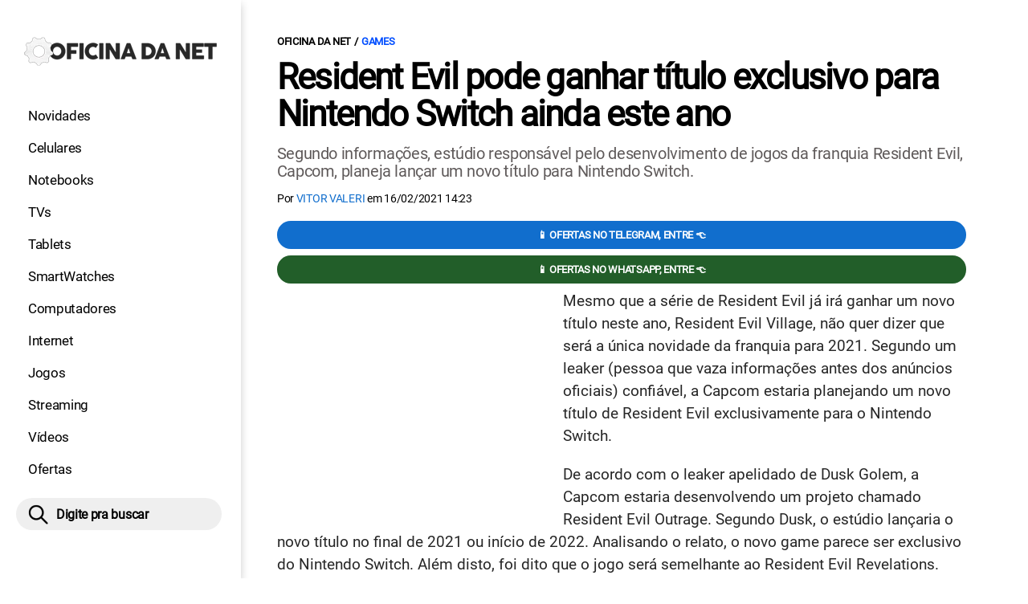

--- FILE ---
content_type: text/html; charset=UTF-8
request_url: https://www.oficinadanet.com.br/games/35145-resident-evil-pode-ganhar-titulo-exclusivo-para-nintendo-switch-ainda-este-ano
body_size: 9229
content:
<!DOCTYPE html>
<html lang="pt-BR">
    
        <head>
        <title>Resident Evil pode ganhar título exclusivo para Nintendo Switch ainda este ano</title>
        <meta charset="utf-8"><meta name="robots" content="index, follow, max-snippet:-1, max-image-preview:large, max-video-preview:-1" />
        <meta name="description" content="Segundo informações, estúdio responsável pelo desenvolvimento de jogos da franquia Resident Evil, Capcom, planeja lançar um novo título para Nintendo Switch." />
        <meta name="keywords" content="Games,Resident Evil,Resident Evil Outrage,Nintendo Switch,Nintendo,Resident Evil Village,games" />
        <meta name="viewport" content="width=device-width, initial-scale=1.0">
        <meta name="theme-color" content="#000">
        <meta property="fb:pages" content="276140207603" />
        <meta property="fb:app_id" content="209309632417494" />
        <link rel="manifest" href="https://www.oficinadanet.com.br/manifest.json">
        <link rel="alternate" type="application/rss+xml" title="Resident Evil pode ganhar título exclusivo para Nintendo Switch ainda este ano" href="https://www.oficinadanet.com.br/rss/geral" />
        <link rel="canonical" href="https://www.oficinadanet.com.br/games/35145-resident-evil-pode-ganhar-titulo-exclusivo-para-nintendo-switch-ainda-este-ano" />
        <link rel="icon" type="image/png" sizes="96x96" href="https://www.oficinadanet.com.br/template/imagem/logo/logo-96.png">
        <link rel="icon" type="image/png" sizes="48x48" href="https://www.oficinadanet.com.br/template/imagem/logo/logo-48.png">
        <link rel="icon" type="image/png" sizes="32x32" href="https://www.oficinadanet.com.br/template/imagem/logo/logo-32.png">
        <link rel="icon" type="image/png" sizes="16x16" href="https://www.oficinadanet.com.br/template/imagem/logo/logo-16.png"><meta property="og:image" content="https://www.oficinadanet.com.br/imagens/post/35145/capa-resident-evil-pode-ganhar-titulo-exclusivo-para-nintendo-switch-ainda-este-ano.jpg" /><meta property="og:image:width" content="1400" /><meta property="og:image:height" content="788" /><meta property="og:image:alt" content="Resident Evil pode ganhar título exclusivo para Nintendo Switch ainda este ano" /><link rel="preconnect" href="https://www.googletagmanager.com"><link rel="preconnect" href="https://fonts.gstatic.com"><link rel="preconnect" href="https://fonts.googleapis.com"><link rel="preconnect" href="https://tm.jsuol.com.br"><link rel="preconnect" href="https://securepubads.g.doubleclick.net"><link rel="preconnect" href="https://c.amazon-adsystem.com"><link rel="preconnect" href="https://ajax.googleapis.com"><link rel="preconnect" href="https://analytics.google.com"><link rel="preconnect" href="https://www.googleadservices.com"><link rel="preconnect" href="https://i.ytimg.com"><link rel="preload" href="https://www.oficinadanet.com.br/template/m3/font/roboto/KFOmCnqEu92Fr1Mu4mxK.woff2" as="font" type="font/woff2" crossorigin>
            <script>
                const applicationServerKey = 'BJX8Rw2npfApIhpWy-3hPGZvdvdHECD4FLbylmtWsMgyUDgsOeP8R5K5E0SxCWxQ21rYmG7basOHXlDande8OgY';                
            </script><link rel="stylesheet preload" as="style" href="https://www.oficinadanet.com.br/template/css/style.css?v=5.76.2.45" ><link rel="stylesheet preload" as="style" href="https://www.oficinadanet.com.br/template/css/menu-site.css?v=5.76.2.45" ><link rel="stylesheet preload" as="style" href="https://www.oficinadanet.com.br/template/css/grid.css?v=5.76.2.45" ><link rel="stylesheet preload" as="style" href="https://www.oficinadanet.com.br/template/css/lista.css?v=5.76.2.45" ><link rel="stylesheet preload" as="style" href="https://www.oficinadanet.com.br/template/css/post.css?v=5.76.2.45" ><link rel="stylesheet preload" as="style" href="https://www.oficinadanet.com.br/template/m3/css/pop-web-push.css?v=5.76.2.45" ><link rel="amphtml" href="https://www.oficinadanet.com.br/games/35145-resident-evil-pode-ganhar-titulo-exclusivo-para-nintendo-switch-ainda-este-ano.amp">
        <script>
            var tempoReload         = 1800;
            var currentUser         = null;
            var popUserDataText     = "Utilizamos cookies essenciais e tecnologias semelhantes de acordo com nossa <a href='https://www.oficinadanet.com.br/privacidade'>Política de Privacidade</a> e, ao continuar navegando, você concorda com estas condições.";
            var googletag           = googletag || {};
            
            googletag.cmd           = googletag.cmd || [];

            const siteName          = "Oficina da Net";
            const siteUrl           = "https://www.oficinadanet.com.br";
            const siteAuth          = "https://www.oficinadanet.com.br/auth";
            const siteApi           = "https://api.oficinadanet.com.br";
            const appId             = 4;
            const ajax_url          = "https://www.oficinadanet.com.br/ajax_oficina.php";
            const load_ico          = '<span class="load-ico"></span>';
            const searchPlaceholder = "Pesquise por notícias, reviews, smartphones";
            const searchPartnerPub  = "partner-pub-5305121862343092:6284145173";
        </script>
            <script>
                const m3Targeting = "games";
            </script>
            <!-- Google Tag Manager -->
            <script>
                document.addEventListener('DOMContentLoaded', function() {
                    setTimeout(function(){
                        (function(w,d,s,l,i){w[l]=w[l]||[];w[l].push({'gtm.start':
                        new Date().getTime(),event:'gtm.js'});var f=d.getElementsByTagName(s)[0],
                        j=d.createElement(s),dl=l!='dataLayer'?'&l='+l:'';j.async=true;
                        //j.src='https://www.googletagmanager.com/gtm.js?id='+i+dl;
                        j.setAttribute('data-src', 'https://www.googletagmanager.com/gtm.js?id='+i+dl);
                        f.parentNode.insertBefore(j,f);
                        })(window,document,'script','dataLayer','GTM-M3W2PSQ');
                    }, 0);
                });
            </script>
            <!-- End Google Tag Manager -->
            <script defer data-src="https://www.oficinadanet.com.br/template/m3/js/lazy/post.js?v=4.40.7.54"></script><script async data-src="https://www.oficinadanet.com.br/template/m3/js/lazy/webpush.js?v=4.40.7.54"></script><script async data-src="https://www.oficinadanet.com.br/template/m3/js/lazy/utils.js?v=4.40.7.54"></script><script async data-src="https://www.oficinadanet.com.br/template/m3/js/script.js?v=4.40.7.54"></script><script async data-src="https://www.oficinadanet.com.br/template/js/lazy/script.js?v=4.40.7.54"></script><script async data-src="https://tm.jsuol.com.br/modules/external/admanager/oficina_da_net_ads.js"></script>
            <script>
                (() => {
                    let loadEvents = totalScripts = totalScriptsCarregados = {};
                    let runSetAttrSrcScript = true;

                    function attrScriptCarregado(element, tipo = undefined) {
                        totalScriptsCarregados['full']++;
                        if (tipo != undefined) {
                            totalScriptsCarregados[tipo]++;
                            if (totalScripts[tipo] == totalScriptsCarregados[tipo]) {
                                window.dispatchEvent(loadEvents[tipo]);
                            }
                        }
                        if (totalScripts['full'] == totalScriptsCarregados['full']) {
                            window.dispatchEvent(loadEvents['full']);
                        }
                    }

                    function setAttrSrcScriptNormal(element) {
                        element.onload = () => {
                            attrScriptCarregado(element, 'async');
                        };
                        element.setAttribute('src', element.getAttribute('data-src'));
                    }

                    function setAttrSrcScriptDefer(element) {
                        return new Promise((resolve, reject) => {
                            element.onload = () => {
                                attrScriptCarregado(element);
                                resolve(element);
                            };
                            element.setAttribute('src', element.getAttribute('data-src'));
                        });
                    }

                    async function setAttrSrcScript() {
                        if (runSetAttrSrcScript == true) {

                            loadEvents = {
                                async: new Event('lazyLoadScript'),
                                full: new Event('lazyLoadScriptFull')
                            };
        
                            totalScripts = {
                                async: document.querySelectorAll('script[data-src]:not([defer])').length,
                                full: document.querySelectorAll('script[data-src]:not([defer])').length + document.querySelectorAll('script[data-src][defer]').length
                            };

                            totalScriptsCarregados = {
                                async: 0,
                                full: 0
                            };
                            
                            runSetAttrSrcScript = false;
                            let arrayScripts = document.querySelectorAll('script[data-src]:not([defer])');
                            for (let i = 0; i < arrayScripts.length; i++) {
                                setAttrSrcScriptNormal(arrayScripts[i]);
                            }
                            let arrayScriptsDefer = document.querySelectorAll('script[data-src][defer]');
                            for (let i = 0; i < arrayScriptsDefer.length; i++) {
                                let element = arrayScriptsDefer[i];
                                await setAttrSrcScriptDefer(element);
                            }
                        }
                    }

                    window.addEventListener('mousemove', setAttrSrcScript);
                    window.addEventListener('focus', setAttrSrcScript);
                    window.addEventListener('scroll', setAttrSrcScript);
                    window.addEventListener('touchstart', setAttrSrcScript);
                    window.addEventListener('touchmove', setAttrSrcScript);
                })();
            </script>
    <script type="text/javascript">
        (function () {
            window.universal_variable = window.universal_variable || {};
            window.universal_variable.dfp = window.universal_variable.dfp || {};
            window.uolads = window.uolads || [];
        })();
    </script>
    <script type="text/javascript" data-src="//tm.jsuol.com.br/uoltm.js?id=ve3wwj" async></script>
    
    <!-- Google tag (gtag.js) -->
    <script async src="https://www.googletagmanager.com/gtag/js?id=AW-17534174776">
    </script>
    <script>
      window.dataLayer = window.dataLayer || [];
      function gtag(){dataLayer.push(arguments);}
      gtag("js", new Date());

      gtag("config", "AW-17534174776");
    </script>
    
            <script type="application/ld+json">
                {"@context":"https://schema.org/","@graph":[{"@type":"Organization","@id":"https://www.oficinadanet.com.br#organization","name":"Oficina da Net","url":"https://www.oficinadanet.com.br","logo":{"@type":"ImageObject","@id":"https://www.oficinadanet.com.br#logo","url":"https://www.oficinadanet.com.br/template/imagem/logo/logo-256.png","width":256,"height":256,"caption":"Oficina da Net"},"image":{"@id":"https://www.oficinadanet.com.br#logo"},"sameAs":["https://www.facebook.com/oficinadanet","https://twitter.com/OficinadaNet","https://www.instagram.com/oficinadanetoficial","https://www.youtube.com/oficinadanet"]},{"@type":"WebSite","@id":"https://www.oficinadanet.com.br#website","name":"Oficina da Net","url":"https://www.oficinadanet.com.br","publisher":{"@id":"https://www.oficinadanet.com.br#organization"},"potentialAction":{"@type":"SearchAction","target":"https://www.oficinadanet.com.br/index.php?acao=busca&q={search_term_string}","query-input":"required name=search_term_string"}},{"@type":"ImageObject","@id":"https://www.oficinadanet.com.br/games/35145-resident-evil-pode-ganhar-titulo-exclusivo-para-nintendo-switch-ainda-este-ano#primaryimage","inLanguage":"pt-BR","url":"https://www.oficinadanet.com.br/imagens/post/35145/capa-resident-evil-pode-ganhar-titulo-exclusivo-para-nintendo-switch-ainda-este-ano.jpg","contentUrl":"https://www.oficinadanet.com.br/imagens/post/35145/capa-resident-evil-pode-ganhar-titulo-exclusivo-para-nintendo-switch-ainda-este-ano.jpg","width":1400,"height":788},{"@type":"WebPage","@id":"https://www.oficinadanet.com.br/games/35145-resident-evil-pode-ganhar-titulo-exclusivo-para-nintendo-switch-ainda-este-ano#webpage","name":"Resident Evil pode ganhar t\u00edtulo exclusivo para Nintendo Switch ainda este ano","url":"https://www.oficinadanet.com.br/games/35145-resident-evil-pode-ganhar-titulo-exclusivo-para-nintendo-switch-ainda-este-ano","inLanguage":"pt-BR","isPartOf":{"@id":"https://www.oficinadanet.com.br#website"},"primaryImageOfPage":{"@id":"https://www.oficinadanet.com.br/games/35145-resident-evil-pode-ganhar-titulo-exclusivo-para-nintendo-switch-ainda-este-ano#primaryimage"}},{"@type":"BreadcrumbList","@id":"https://www.oficinadanet.com.br/games/35145-resident-evil-pode-ganhar-titulo-exclusivo-para-nintendo-switch-ainda-este-ano#breadcrumb","itemListElement":[[{"@type":"ListItem","position":0,"item":{"@type":"WebPage","@id":"https://www.oficinadanet.com.br","url":"https://www.oficinadanet.com.br","name":"Oficina da Net"}},{"@type":"ListItem","position":1,"item":{"@type":"WebPage","@id":"https://www.oficinadanet.com.br/games","url":"https://www.oficinadanet.com.br/games","name":"Games"}}]]},{"@type":"NewsArticle","@id":"https://www.oficinadanet.com.br/games/35145-resident-evil-pode-ganhar-titulo-exclusivo-para-nintendo-switch-ainda-este-ano#article","articleSection":"Games","isPartOf":{"@id":"https://www.oficinadanet.com.br/games/35145-resident-evil-pode-ganhar-titulo-exclusivo-para-nintendo-switch-ainda-este-ano#webpage"},"mainEntityOfPage":"https://www.oficinadanet.com.br/games/35145-resident-evil-pode-ganhar-titulo-exclusivo-para-nintendo-switch-ainda-este-ano#webpage","publisher":{"@id":"https://www.oficinadanet.com.br#organization"},"headline":"Resident Evil pode ganhar t\u00edtulo exclusivo para Nintendo Switch ainda este ano","image":{"@type":"ImageObject","url":"https://www.oficinadanet.com.br/imagens/post/35145/capa-resident-evil-pode-ganhar-titulo-exclusivo-para-nintendo-switch-ainda-este-ano.jpg","width":1400,"height":788},"datePublished":"2021-02-16T14:23:47-03:00","dateModified":"2021-02-16T14:23:47-03:00","alternativeHeadline":"Resident Evil pode ganhar t\u00edtulo exclusivo para Nintendo Switch ainda este ano","thumbnailUrl":"https://www.oficinadanet.com.br/imagens/post/35145/capa-resident-evil-pode-ganhar-titulo-exclusivo-para-nintendo-switch-ainda-este-ano.jpg","author":{"@type":"Person","@id":"https://www.oficinadanet.com.br/sobre/victor-valeri#author","name":"Vitor Valeri","description":"Fundador dos canais Fones High-End nas principais redes sociais e hobbysta de fones de ouvido h\u00e1 mais 15 anos, hoje \u00e9 respons\u00e1vel pela reda\u00e7\u00e3o no Oficina da Net.\r\nPara releases e reviews: vitor@oficinadanet.com.br","url":"https://www.oficinadanet.com.br/sobre/victor-valeri","sameAs":["https://www.facebook.com/vitorvaleri","https://www.twitter.com/Vitor_Valeri","https://www.instagram.com/vitor_valeri"],"image":{"@type":"ImageObject","@id":"https://www.oficinadanet.com.br#personlogo","url":"https://www.oficinadanet.com.br/imagens/adm_usuario/4345/victor.jpg","caption":"Vitor Valeri"}},"description":"Segundo informa\u00e7\u00f5es, est\u00fadio respons\u00e1vel pelo desenvolvimento de jogos da franquia Resident Evil, Capcom, planeja lan\u00e7ar um novo t\u00edtulo para Nintendo Switch.","commentCount":0,"keywords":"Games,Resident Evil,Resident Evil Outrage,Nintendo Switch,Nintendo,Resident Evil Village,games","isAccessibleForFree":true}]}
             </script>
        <meta property="og:type" content="article" />
        <meta property="og:site_name" content="Oficina da Net" />
        <meta property="og:title" content="Resident Evil pode ganhar título exclusivo para Nintendo Switch ainda este ano" />
        <meta property="og:description" content="Segundo informações, estúdio responsável pelo desenvolvimento de jogos da franquia Resident Evil, Capcom, planeja lançar um novo título para Nintendo Switch." />
        <meta property="og:url" content="https://www.oficinadanet.com.br/games/35145-resident-evil-pode-ganhar-titulo-exclusivo-para-nintendo-switch-ainda-este-ano" />
        <meta property="article:publisher" content="https://www.facebook.com/oficinadanet" />
        <meta property="article:tag" content="Games,Resident Evil,Resident Evil Outrage,Nintendo Switch,Nintendo,Resident Evil Village,games">
        <meta name="twitter:card" content="summary_large_image" />
        <meta name="twitter:title" content="Resident Evil pode ganhar título exclusivo para Nintendo Switch ainda este ano" />
        <meta name="twitter:image" content="https://www.oficinadanet.com.br/imagens/post/35145/capa-resident-evil-pode-ganhar-titulo-exclusivo-para-nintendo-switch-ainda-este-ano.jpg" />
        <meta name="twitter:site" content="@oficinadanet" />
        <meta name="twitter:description" content="Segundo informações, estúdio responsável pelo desenvolvimento de jogos da franquia Resident Evil, Capcom, planeja lançar um novo título para Nintendo Switch." />

        <link rel="image_src" href="https://www.oficinadanet.com.br/imagens/post/35145/capa-resident-evil-pode-ganhar-titulo-exclusivo-para-nintendo-switch-ainda-este-ano.jpg" />
        </head>
        <body data-hash="d9006cc142ca11e53c392655116067c1" >
            <main id="main" class="center-content" tabindex="0" aria-label="Conteúdo principal">
<header id="header">
    <div class="container p-lg-0">
        <div class="row">
            <div class="col-8 p-0 p-lg-3 col-lg-12 order-2 order-lg-1">
        <div class="logo logo" >
            <a href="https://www.oficinadanet.com.br" ><img loading="lazy" srcset="https://www.oficinadanet.com.br/template/imagem/logo/logo.png 1x, https://www.oficinadanet.com.br/template/imagem/logo/logo-2x.png 2x" width="240" height="45"  class="img " src="https://www.oficinadanet.com.br/template/imagem/logo/logo.png" alt="Oficina da Net" title="Oficina da Net" />
            </a>
        </div>
            </div>
            <div class="col-2 col-lg-12 order-1 order-lg-2">
                <label for="6929ebef26306" class="d-block" aria-label="Menu">
                    <img aria-label="Menu" class="toggle-active header-nav" src="https://www.oficinadanet.com.br/template/imagem/ico/menu-sm.png" srcset="https://www.oficinadanet.com.br/template/imagem/ico/menu-sm.png 1x, https://www.oficinadanet.com.br/template/imagem/ico/menu-sm-2x.png 2x" loading="lazy" alt="Menu" />
                </label>
                <input class="menu-is-visible d-none" type="checkbox" id="6929ebef26306" >
                <div class="menu-wrapper header-nav" id="sidebar-header-nav" >
                    <label for="6929ebef26306" class="close-menu-css" aria-label="Fechar menu">
                        <img width="25" height="25" aria-label="Fechar menu" class="close toggle-active" src="https://www.oficinadanet.com.br/template/imagem/ico/close-sm.png" srcset="https://www.oficinadanet.com.br/template/imagem/ico/close-sm.png 1x, https://www.oficinadanet.com.br/template/imagem/ico/close-sm-2x.png 2x" loading="lazy" alt="Fechar menu" />
                    </label>
                    <ul class="header-nav main-nav" ><li><a class="nav-item tg-menu" href="/novidades" >Novidades</a></li><li><a class="nav-item tg-menu" href="/smartphones" >Celulares</a></li><li><a class="nav-item tg-menu" href="/notebooks" >Notebooks</a></li><li><a class="nav-item tg-menu" href="/smarttvs" >TVs</a></li><li><a class="nav-item tg-menu" href="/tablets" >Tablets</a></li><li><a class="nav-item tg-menu" href="/smartwatches" >SmartWatches</a></li><li><a class="nav-item tg-menu" href="/computadores" >Computadores</a></li><li><a class="nav-item tg-menu" href="/internet" >Internet</a></li><li><a class="nav-item tg-menu" href="/games" >Jogos</a></li><li><a class="nav-item tg-menu" href="/entretenimento" >Streaming</a></li><li><a class="nav-item tg-menu" href="https://www.oficinadanet.com.br/go/youtube" >Vídeos</a></li><li><a class="nav-item tg-menu" href="/ofertas" >Ofertas</a></li></ul>
                </div>
            </div>
            <div class="col-2 col-lg-12 pe-lg-3 order-3 header-busca">
                <div class="d-block mt-lg-3 mb-lg-4 position-relative">
                    <span id="busca-form-desktop" class="header-search lupa-sm d-none d-lg-block"></span>
                    <label class="d-block d-lg-none" for="6929efd3172d5" >
                        <img width="25" height="25" class="busca-button toggle-active header-search d-block" src="https://www.oficinadanet.com.br/template/imagem/ico/lupa-sm.png" srcset="https://www.oficinadanet.com.br/template/imagem/ico/lupa-sm.png 1x, https://www.oficinadanet.com.br/template/imagem/ico/lupa-sm-2x.png 2x" loading="lazy" alt="Busca" />
                    </label>
                    <input class="busca-is-visible d-none" id="6929efd3172d5" type="checkbox" >
                    <div id="busca-form" class="busca"><div class="gcse-searchbox-only" data-resultsUrl="https://www.oficinadanet.com.br/index.php?acao=busca" ></div></div>
                    <label class="busca-overlay" for="6929efd3172d5" ></label>
                </div>
            </div>
        </div>
    </div>
</header><div class="wrap-dw-slot-ad "><div class="dw-slot-ad" id="gpt_unit_/6524261/ON-INTERSTITIAL_0"></div></div>
<article>
    <section class="container container-center container-post padding-main">
        <div class="row">
            <div class="col-12">
        <ul class="breadcrumb"><li><a href="https://www.oficinadanet.com.br">Oficina da Net</a></li><li><a href="https://www.oficinadanet.com.br/games">Games</a></li>
        </ul>
                <div class="post-details">
                    <h1 class="title">Resident Evil pode ganhar título exclusivo para Nintendo Switch ainda este ano</h1>
                    <p class="description">Segundo informações, estúdio responsável pelo desenvolvimento de jogos da franquia Resident Evil, Capcom, planeja lançar um novo título para Nintendo Switch.</p>
                    <div class="post-info">
                        <div class="text">
                            <div class="info autor">Por <a href="https://www.oficinadanet.com.br/sobre/victor-valeri" title="Posts de Vitor Valeri" rel="author" >Vitor Valeri</a> em <time datetime="2021-02-16 14:23:47">16/02/2021 14:23</time></div>
                        </div>
                    </div>
                </div>
            </div>
            <div class="col-xxl-8 pe-xxl-5 order-1">
                <div class="row no-gutters">
                    <div class="col-12 post-capa">
                    </div>
                        <div class="col-12 mb-2 bg-social"><a target="_blank" rel="nofollow noreferrer noopener" class="d-block button button-primary telegram mb-2" href="https://www.oficinadanet.com.br/go/amptlgrOfertas">📱 Ofertas no Telegram, entre 👈</a><a target="_blank" rel="nofollow noreferrer noopener" class="d-block button button-primary whatsapp" href="https://www.oficinadanet.com.br/go/ampwhtsOfertas">📱 Ofertas no WhatsApp, entre 👈</a>
                        </div>
                    <div id="post-texto" class="col-12 post-texto">
        <div class="post-content">
            
            <div class="content p402_premium">
                <div class="wrap-dw-slot-ad banner-336x280"><div class="dw-slot-ad" id="div-gpt-ad-1581956779814-0"></div></div><p>Mesmo que a série de Resident Evil já irá ganhar um novo título neste ano, Resident Evil Village, não quer dizer que será a única novidade da franquia para 2021. Segundo um leaker (pessoa que vaza informações antes dos anúncios oficiais) confiável, a Capcom estaria planejando um novo título de Resident Evil exclusivamente para o Nintendo Switch.</p>
<p>De acordo com o leaker apelidado de Dusk Golem, a Capcom estaria desenvolvendo um projeto chamado Resident Evil Outrage. Segundo Dusk, o estúdio lançaria o novo título no final de 2021 ou início de 2022. Analisando o relato, o novo game parece ser exclusivo do Nintendo Switch. Além disto, foi dito que o jogo será semelhante ao Resident Evil Revelations.</p>
<p>Levando em conta que o RE Revelations original tenha sido lançado somente para Nintendo 3DS, faz todo sentido que Resident Evil Outrage siga o mesmo padrão já que terão características parecidas. Segundo Dusk, Resident Evil Outrage deverá ser lançado dentro de 1 ano após a estreia de RE Village. Todo esse otimismo vem da comemoração de 25 anos da franquia, mostrando carinho pelos fãs da franquia.</p>
 <blockquote class="twitter-tweet"><p lang="en" dir="ltr">(1/2) This is not from me, but for the record, Revelations 3 is coming out within a year of Village's release date, either late 2020 or early 2021. It probably won't be called Rev 3, the name we know it as is "Resident Evil Outrage", but it was Rev 3 at one point in dev at the <a href="https://t.co/LJOBkW7txr"  class=""   rel="nofollow noreferrer noopener">https://t.co/LJOBkW7txr</a></p>— AestheticGamer aka Dusk Golem (@AestheticGamer1) <a href="https://twitter.com/AestheticGamer1/status/1360760157936914443?ref_src=twsrc%5Etfw"  class=""   rel="nofollow noreferrer noopener">February 14, 2021</a></blockquote> <script async src="https://platform.twitter.com/widgets.js" charset="utf-8"></script>
<h2>Provas sobre a vinda de Resident Evil Outrage</h2>
<p>Caso você esteja duvidando do que Dusk Golem disse, há provas que reforçam as afirmações do leaker. No ano passado, durante o <a class="lib tg-lib" href="https://www.oficinadanet.com.br/rumores">vazamento</a> massivo que houve na Capcom, Resident Evil Outrage foi citado. Porém, infelizmente não havia mais detalhes sobre o novo título naquela ocasião.<div class="wrap-dw-slot-ad banner-video-area m-auto"><div class="dw-slot-ad" id="banner-video-area"></div></div></p>
<h2>Disponibilidade e lançamento</h2>
<p>Até o momento, o que se sabe é que a Capcom planeja anunciar Resident Evil Outrage ainda em 2021. Caso isso ocorra, fique atento as nossas publicações para ficar sabendo em primeira mão.</p>
<p>O que achou da novidade? É fã de Resident Evil? Comente abaixo e compartilhe conosco a sua opinião!</p> </p>            
            </div>
        </div>
            <div class="post-tags">
                <ul class="nav-tag my-3"><li><a class="tg-nav-bar simple" href="https://www.oficinadanet.com.br/games" >Games</a></li><li><a class="tg-nav-bar simple" href="https://www.oficinadanet.com.br/nintendoswitch" >Nintendo Switch</a></li><li><a class="tg-nav-bar simple" href="https://www.oficinadanet.com.br/nintendo" >Nintendo</a></li>
                </ul>
            </div>
                <div class="row text-center btn-social bg-social" >
                    <div class="col-md-6 mb-3" ><a target="_blank" rel="nofollow noreferrer noopener" class="d-block button button-primary telegram" href="https://t.me/oficinadanet" >Receba novidades no Telegram</a></div><div class="col-md-6 mb-3" ><a target="_blank" rel="nofollow noreferrer noopener" class="d-block button button-primary whatsapp" href="https://www.oficinadanet.com.br/go/whatsapp" >Acesse nosso canal no WhatsApp</a></div>
                </div>
                    </div>
                </div>
            </div>
            <aside class="col-xxl-4 pe-xxl-5 mt-3 mt-xxl-0 order-3 order-xxl-2 post-sidebar">
    <div class="col-12 my-2 mb-4">  
        <div class="section-title"><a href="https://www.oficinadanet.com.br/games">Games</a></div>
        <div class="menu-post p-2">
        <div class="row">
            <ul class="menu-pdr page-list-menu main-nav"><li><a class="nav-item tg-menu" href="https://www.oficinadanet.com.br/playstation">Playstation</a></li><li><a class="nav-item tg-menu" href="https://www.oficinadanet.com.br/xbox">Xbox</a></li><li><a class="nav-item tg-menu" href="/steam">Steam</a></li><li><a class="nav-item tg-menu" href="/melhores-jogos">Melhores jogos</a></li><li><a class="nav-item tg-menu" href="/games/reviews">Reviews</a></li>        
            </ul>
        </div>
        </div>
    </div>
    <div class="call-block mb-4 bg-social" style="text-align:center; padding:20px; border-radius:1px; background:#f9fafc;">
        <p style="font-size:18px;">
            🟢 Entre no <b>Oficina da Net no WhatsApp</b> e receba 
            as melhores ofertas, lançamentos e notícias de smartphones e tecnologia!
        </p>

        <a target="_blank" 
            href="https://www.oficinadanet.com.br/go/whatsapp" 
            class="button button-secondary" 
            style="display:inline-block; margin-top:16px; font-weight:bold; padding:14px 28px; border-radius:50px; text-decoration:none; font-size:16px; box-shadow:0 3px 8px rgba(0,0,0,0.1); transition:all 0.2s;">
            👉 Entrar no WhatsApp 👈
        </a>
    </div>
    <div class="banner-side-out"><div class="wrap-dw-slot-ad banner-300x600 sticky"><div class="dw-slot-ad" id="div-gpt-ad-1581959153599-0"></div></div></div>
            </aside>
            <div class="col-xxl-8 pe-xxl-5 order-2 order-xxl-3"><div class="section-title my-4"><span>Relacionados</span></div>
                <div class="row relacionados lst-main " >
                        <div class="list-item min col-md-6 col-lg-12 col-xl-6 col-xxl-12 mb-4" ><a class="image round-min" href="https://www.oficinadanet.com.br/games/34734-diferencas-criativas-causam-mudancas-na-producao-do-remake-de-resident-evil-4" ><img loading="lazy" srcset="https://www.oficinadanet.com.br/media/post/34734/142/resident-evil-4.jpg 142w, https://www.oficinadanet.com.br/media/post/34734/284/resident-evil-4.jpg 2x, https://www.oficinadanet.com.br/media/post/34734/230/resident-evil-4.jpg 230w"sizes="(min-width: 992px) 230px, (min-width: 768px) 142px, (min-width: 576px) 142px,  142px" width="142" height="80"  class="img round-min" src="https://www.oficinadanet.com.br/media/post/34734/142/resident-evil-4.jpg" alt="Diferenças criativas causam mudanças na produção do remake de Resident Evil 4 " title="Diferenças criativas causam mudanças na produção do remake de Resident Evil 4 " /></a><div class="info d-block" ><span class="categoria cartola" ><a href="https://www.oficinadanet.com.br/games">Games</a></span><h2 ><a class="title tg-rel-bottom" href="https://www.oficinadanet.com.br/games/34734-diferencas-criativas-causam-mudancas-na-producao-do-remake-de-resident-evil-4" >Diferenças criativas causam mudanças na produção do remake de Resident Evil 4 </a></h2><p class="description d-none" >O estúdio M-Two tinha o desejo de produzir um conteúdo mais fiel, porém a Capcom mostrou-se interessada em seguir por outro caminho.</p></div>
                        </div>
                        <div class="list-item min col-md-6 col-lg-12 col-xl-6 col-xxl-12 mb-4" ><a class="image round-min" href="https://www.oficinadanet.com.br/games/34750-spoilers-a-solta-trecho-vazado-revela-um-chefao-de-resident-evil-village" ><img loading="lazy" srcset="https://www.oficinadanet.com.br/media/post/34750/142/re-village-lady.jpg 142w, https://www.oficinadanet.com.br/media/post/34750/284/re-village-lady.jpg 2x, https://www.oficinadanet.com.br/media/post/34750/230/re-village-lady.jpg 230w"sizes="(min-width: 992px) 230px, (min-width: 768px) 142px, (min-width: 576px) 142px,  142px" width="142" height="80"  class="img round-min" src="https://www.oficinadanet.com.br/media/post/34750/142/re-village-lady.jpg" alt="Spoilers à solta: Trecho vazado revela um chefão de Resident Evil Village" title="Spoilers à solta: Trecho vazado revela um chefão de Resident Evil Village" /></a><div class="info d-block" ><span class="categoria cartola" ><a href="https://www.oficinadanet.com.br/games">Games</a></span><h2 ><a class="title tg-rel-bottom" href="https://www.oficinadanet.com.br/games/34750-spoilers-a-solta-trecho-vazado-revela-um-chefao-de-resident-evil-village" >Spoilers à solta: Trecho vazado revela um chefão de Resident Evil Village</a></h2><p class="description d-none" >Após vazamentos pesados no final de 2020, o novo Resident Evil volta a ter mais um trecho revelado antes da hora na internet. </p></div>
                        </div>
                        <div class="list-item min col-md-6 col-lg-12 col-xl-6 col-xxl-12 mb-4" ><a class="image round-min" href="https://www.oficinadanet.com.br/games/65748-sim-racing-aproximando-publico-experiencia-real" ><img loading="lazy" srcset="https://www.oficinadanet.com.br/media/post/65748/142/sim-racing6.jpg 142w, https://www.oficinadanet.com.br/media/post/65748/284/sim-racing6.jpg 2x, https://www.oficinadanet.com.br/media/post/65748/230/sim-racing6.jpg 230w"sizes="(min-width: 992px) 230px, (min-width: 768px) 142px, (min-width: 576px) 142px,  142px" width="142" height="80"  class="img round-min" src="https://www.oficinadanet.com.br/media/post/65748/142/sim-racing6.jpg" alt="Como o Sim Racing está aproximando o público da experiência real das pistas" title="Como o Sim Racing está aproximando o público da experiência real das pistas" /></a><div class="info d-block" ><span class="categoria cartola" ><a href="https://www.oficinadanet.com.br/games">Games</a></span><h2 ><a class="title tg-rel-bottom" href="https://www.oficinadanet.com.br/games/65748-sim-racing-aproximando-publico-experiencia-real" >Como o Sim Racing está aproximando o público da experiência real das pistas</a></h2><p class="description d-none" >O Sim Racing cresce no Brasil e no mundo, unindo tecnologia, emoção e comunidade em um novo estilo de vida que conecta o virtual ao real nas corridas.</p></div>
                        </div>
                </div>
            </div>
        </div>
    </section>
</article>
    <div class="container container-center padding-main">
            <div class="row">
                <div class="col-12 my-2 px-2">
                    <b>Assuntos em alta:</b>
                    <ul class="nav-tag my-3"><li><a class="tg-nav-bar simple" href="/black-friday-celulares-2025">Black Friday 2025 celulares</a></li><li><a class="tg-nav-bar simple" href="/oneui8">One Ui 8</a></li><li><a class="tg-nav-bar simple" href="/apple">Apple</a></li><li><a class="tg-nav-bar simple" href="/google">Google</a></li><li><a class="tg-nav-bar simple" href="/motorola">Motorola</a></li><li><a class="tg-nav-bar simple" href="/samsung">Samsung</a></li><li><a class="tg-nav-bar simple" href="/xiaomi">Xiaomi</a></li><li><a class="tg-nav-bar simple" href="/entretenimento/59175-filmes-confirmados-2025">Filmes 2025</a></li><li><a class="tg-nav-bar simple" href="https://www.oficinadanet.com.br/android16">Android 16</a></li>        
                    </ul>
                </div>
            </div>
        <div class="col-12 my-2"><div class=" mb-xl-5">
                <div class="row destaques_geral lst-default " >
                        <div class="list-item min col-11 col-md-6 col-xl-3 mb-4 ps-md-3" ><a class="image round-min" href="https://www.oficinadanet.com.br/netflix2018/23817-os-melhores-filmes-para-assistir-na-netflix-em-2018" ><img loading="lazy" srcset="https://www.oficinadanet.com.br/media/post/23817/142/capa-30-filmes-netflix.png 142w, https://www.oficinadanet.com.br/media/post/23817/284/capa-30-filmes-netflix.png 2x, https://www.oficinadanet.com.br/media/post/23817/329/capa-30-filmes-netflix.png 329w, https://www.oficinadanet.com.br/media/post/23817/267/capa-30-filmes-netflix.png 267w"sizes="(min-width: 1200px) 267px, (min-width: 992px) 329px, (min-width: 768px) 142px, (min-width: 576px) 142px,  142px" width="142" height="80"  class="img round-min" src="https://www.oficinadanet.com.br/media/post/23817/142/capa-30-filmes-netflix.png" alt="30 melhores filmes para assistir na Netflix em novembro de 2025" title="30 melhores filmes para assistir na Netflix em novembro de 2025" /></a><div class="info d-block" ><span class="chamada cartola" ><span>Filmes</span></span><h2 ><a class="title title-min" href="https://www.oficinadanet.com.br/netflix2018/23817-os-melhores-filmes-para-assistir-na-netflix-em-2018" >30 melhores filmes para assistir na Netflix em novembro de 2025</a></h2></div>
                        </div>
                        <div class="list-item min col-11 col-md-6 col-xl-3 mb-4 ps-md-3" ><a class="image round-min" href="https://www.oficinadanet.com.br/netflix/65278-melhores-series-para-assistir-netflix" ><img loading="lazy" srcset="https://www.oficinadanet.com.br/media/post/65278/142/10-melhores-series-para-assistir-na-netflix-em-outubro-de-2025.jpg 142w, https://www.oficinadanet.com.br/media/post/65278/284/10-melhores-series-para-assistir-na-netflix-em-outubro-de-2025.jpg 2x, https://www.oficinadanet.com.br/media/post/65278/329/10-melhores-series-para-assistir-na-netflix-em-outubro-de-2025.jpg 329w, https://www.oficinadanet.com.br/media/post/65278/267/10-melhores-series-para-assistir-na-netflix-em-outubro-de-2025.jpg 267w"sizes="(min-width: 1200px) 267px, (min-width: 992px) 329px, (min-width: 768px) 142px, (min-width: 576px) 142px,  142px" width="142" height="80"  class="img round-min" src="https://www.oficinadanet.com.br/media/post/65278/142/10-melhores-series-para-assistir-na-netflix-em-outubro-de-2025.jpg" alt="10 melhores séries para assistir na Netflix em dezembro de 2025" title="10 melhores séries para assistir na Netflix em dezembro de 2025" /></a><div class="info d-block" ><span class="categoria cartola" ><a href="https://www.oficinadanet.com.br/netflix">NETFLIX</a></span><h2 ><a class="title title-min" href="https://www.oficinadanet.com.br/netflix/65278-melhores-series-para-assistir-netflix" >10 melhores séries para assistir na Netflix em dezembro de 2025</a></h2></div>
                        </div>
                        <div class="list-item min col-11 col-md-6 col-xl-3 mb-4 ps-md-3" ><a class="image round-min" href="https://www.oficinadanet.com.br/iptv/56228-mitos-verdades-iptv" ><img loading="lazy" srcset="https://www.oficinadanet.com.br/media/post/56228/142/2023-iptv-01.jpg 142w, https://www.oficinadanet.com.br/media/post/56228/284/2023-iptv-01.jpg 2x, https://www.oficinadanet.com.br/media/post/56228/329/2023-iptv-01.jpg 329w, https://www.oficinadanet.com.br/media/post/56228/267/2023-iptv-01.jpg 267w"sizes="(min-width: 1200px) 267px, (min-width: 992px) 329px, (min-width: 768px) 142px, (min-width: 576px) 142px,  142px" width="142" height="80"  class="img round-min" src="https://www.oficinadanet.com.br/media/post/56228/142/2023-iptv-01.jpg" alt="10 mitos e verdades sobre IPTV: tudo o que você precisa saber" title="10 mitos e verdades sobre IPTV: tudo o que você precisa saber" /></a><div class="info d-block" ><span class="categoria cartola" ><a href="https://www.oficinadanet.com.br/iptv">IPTV</a></span><h2 ><a class="title title-min" href="https://www.oficinadanet.com.br/iptv/56228-mitos-verdades-iptv" >10 mitos e verdades sobre IPTV: tudo o que você precisa saber</a></h2></div>
                        </div>
                        <div class="list-item min col-11 col-md-6 col-xl-3 mb-4 ps-md-3" ><a class="image round-min" href="https://www.oficinadanet.com.br/android/23094-os-5-melhores-emuladores-de-android-para-o-pc-windows" ><img loading="lazy" srcset="https://www.oficinadanet.com.br/media/post/23094/142/melhores-emuladores-android.jpg 142w, https://www.oficinadanet.com.br/media/post/23094/284/melhores-emuladores-android.jpg 2x, https://www.oficinadanet.com.br/media/post/23094/329/melhores-emuladores-android.jpg 329w, https://www.oficinadanet.com.br/media/post/23094/267/melhores-emuladores-android.jpg 267w"sizes="(min-width: 1200px) 267px, (min-width: 992px) 329px, (min-width: 768px) 142px, (min-width: 576px) 142px,  142px" width="142" height="80"  class="img round-min" src="https://www.oficinadanet.com.br/media/post/23094/142/melhores-emuladores-android.jpg" alt="TOP 7: Melhores emuladores de Android para PC em 2025" title="TOP 7: Melhores emuladores de Android para PC em 2025" /></a><div class="info d-block" ><span class="categoria cartola" ><a href="https://www.oficinadanet.com.br/android">Android</a></span><h2 ><a class="title title-min" href="https://www.oficinadanet.com.br/android/23094-os-5-melhores-emuladores-de-android-para-o-pc-windows" >TOP 7: Melhores emuladores de Android para PC em 2025</a></h2></div>
                        </div>
                </div></div>
        </div>
    </div>
<footer class="footer py-4" id="footer">
    <div class="container container-center">
        <div class="row justify-content-center">
            <div class="col-12 col-md-3 order-1 align-self-center">
        <div class="logo logo_footer" >
            <a href="https://www.oficinadanet.com.br" ><img loading="lazy" srcset="https://www.oficinadanet.com.br/template/imagem/logo/logo-big.png 1x, https://www.oficinadanet.com.br/template/imagem/logo/logo-big-2x.png 2x" width="160" height="160"  class="img " src="https://www.oficinadanet.com.br/template/imagem/logo/logo-big.png" alt="Oficina da Net" title="Oficina da Net" />
            </a>
        </div>
            </div>
            <div class="col-md-6 order-3 order-md-2 align-self-center">
                <div class="social-out mx-auto">    
                    <a title="Siga no X" class="icone icone-sm" href="https://x.com/OficinadaNet"  target="_blank" rel="nofollow noreferrer noopener" >
                        <img src="https://www.oficinadanet.com.br/template/m3/ico/x-sm.png" srcset="https://www.oficinadanet.com.br/template/m3/ico/x-sm.png 1x, https://www.oficinadanet.com.br/template/m3/ico/x-sm-2x.png 2x" loading="lazy" alt="Siga no X" />
                    </a>
                    <a title="Siga no Instagram" class="icone icone-sm" href="https://www.instagram.com/oficinadanetoficial"  target="_blank" rel="nofollow noreferrer noopener" >
                        <img src="https://www.oficinadanet.com.br/template/m3/ico/instagram-sm.png" srcset="https://www.oficinadanet.com.br/template/m3/ico/instagram-sm.png 1x, https://www.oficinadanet.com.br/template/m3/ico/instagram-sm-2x.png 2x" loading="lazy" alt="Siga no Instagram" />
                    </a>
                    <a title="Siga no Youtube" class="icone icone-sm" href="https://www.youtube.com/oficinadanet?sub_confirmation=1"  target="_blank" rel="nofollow noreferrer noopener" >
                        <img src="https://www.oficinadanet.com.br/template/m3/ico/youtube-sm.png" srcset="https://www.oficinadanet.com.br/template/m3/ico/youtube-sm.png 1x, https://www.oficinadanet.com.br/template/m3/ico/youtube-sm-2x.png 2x" loading="lazy" alt="Siga no Youtube" />
                    </a>
                    <a title="Siga no Google News" class="icone icone-sm" href="https://news.google.com/publications/CAAqBwgKMKj3-AowzZngAg?hl=pt-BR&gl=BR&ceid=BR%3Apt-419"  target="_blank" rel="nofollow noreferrer noopener" >
                        <img src="https://www.oficinadanet.com.br/template/m3/ico/google-sm.png" srcset="https://www.oficinadanet.com.br/template/m3/ico/google-sm.png 1x, https://www.oficinadanet.com.br/template/m3/ico/google-sm-2x.png 2x" loading="lazy" alt="Siga no Google News" />
                    </a>
                    <a title="Siga no TikTok" class="icone icone-sm" href="https://www.tiktok.com/@oficinadanetoficial"  target="_blank" rel="nofollow noreferrer noopener" >
                        <img src="https://www.oficinadanet.com.br/template/m3/ico/tiktok-sm.png" srcset="https://www.oficinadanet.com.br/template/m3/ico/tiktok-sm.png 1x, https://www.oficinadanet.com.br/template/m3/ico/tiktok-sm-2x.png 2x" loading="lazy" alt="Siga no TikTok" />
                    </a>
                </div>
            <div class="box-m3">
                <a  target="_blank" rel="nofollow noreferrer noopener"  href="https://www.m3midia.com.br" class="grupo" ><img loading="lazy" srcset="https://www.oficinadanet.com.br/template/m3/logo/m3midia-dark.png 1x, https://www.oficinadanet.com.br/template/m3/logo/m3midia-dark-2x.png 2x" width="134" height="76"  class="img " src="https://www.oficinadanet.com.br/template/m3/logo/m3midia-dark.png" alt="M3 Mídia" title="M3 Mídia" />
                </a>
                <p>Oficina da Net &copy; 2005 - 2025 - Um site do grupo</p>
            </div>
            </div>
            <div class="col-12 col-md-3 order-2 order-md-3 mt-3 mt-md-0 align-self-center"><ul class="footer-nav main-nav" ><li><a class="nav-item " href="/anuncie" >Anuncie</a></li><li><a class="nav-item " href="/sobre" >Sobre</a></li><li><a class="nav-item " href="/contato" >Contato</a></li><li><a class="nav-item " href="/privacidade" >Política de privacidade</a></li></ul>
            </div>  
        </div>
    </div>
</footer><div class="wrap-dw-slot-ad banner-sticky"><div class="dw-slot-ad" id="div-gpt-ON-AMP-STICKY"></div></div>
            </main><div class="wrap-dw-slot-ad "><div class="dw-slot-ad" id="div-gpt-ad-1590682534931-0"></div></div>    </body>
</html>


--- FILE ---
content_type: text/css
request_url: https://www.oficinadanet.com.br/template/css/style.css?v=5.76.2.45
body_size: 4928
content:
/*FONTES*/
/* latin regular 400*/
@font-face
{
    font-family: 'Roboto';
    font-style: normal;
    font-weight: 400;
    font-display: swap;
    src: local('Roboto Regular'), 
         local('Roboto-Regular'), 
         url(/template/m3/font/roboto/KFOmCnqEu92Fr1Mu4mxK.woff2) format('woff2');
    unicode-range: U+0000-00FF, U+0131, U+0152-0153, U+02BB-02BC, U+02C6, U+02DA, U+02DC, U+0304, U+0308, U+0329, U+2000-206F, U+2074, U+20AC, U+2122, U+2191, U+2193, U+2212, U+2215, U+FEFF, U+FFFD;
}
/*FIM FONTES*/

/*GERAL*/
:root {
    /*CORES*/
    --color-texto: #262626;
    --color-black: #000;
    --color-white: #fff;
    --color-grey: #cecfd4;
    --color-light-grey: #efefef;
    --color-medium-grey: #e2e2e2;
    --color-dark-grey: #5f5a5a;
    --color-blue: #004eff;
    --color-blue-link: #116ecd;
    --color-dark-blue: #003bc0;
    --color-red: #cf3d3d;
    --color-green: #008748;
    --color-dark-green: #047540;
    --color-teal: #0080A7;
    --color-facebook: #325a97;
    --color-facebook-dark: #204379;
    --color-twitter: #116ecd;
    --color-twitter-dark: #0293ca;
    --color-instagram: #a32b8d;
    --color-instagram-dark: #7b1669;
    --color-linkedin: #006699;
    --color-linkedin-dark: #00476b;
    --color-whatsapp: #225e29;
    --color-whatsapp-dark: #0d2e10;
    --color-telegram: #116ecd;
    --color-telegram-dark: #0b82b1;
    --color-youtube: #c00;
    --color-youtube-dark: #b00;
    /*FIM CORES*/
    /*UTILITARIOS*/
    --spacing-min: 0;
    --spacing-default: -0.02em;
    --spacing-max: -0.04em;
    --round-default: 25px;
    --round-min: 15px;
    --shadow-mid: 0 0 10px 0 rgb(0 0 0/20%);
    --shadow-right: 0 5px 10px 0 rgb(0 0 0/20%);
    --shadow-bottom: 0 5px 5px 0 rgb(0 0 0/10%);
    --size-mobile-title: 32px;
    --height-mobile-title: 34px;
    --size-desktop-title: 44px;
    --height-desktop-title: 46px;
    --size-mobile-descr: 17px;
    --height-mobile-descr: 19px;
    --size-desktop-descr: 20px;
    --height-desktop-descr: 22px;
    --post-text-size: 19px;
    --post-text-height: 28px;
    /*FIM UTILITARIOS*/
}

* {font-family: 'Roboto', Arial, Tahoma, Verdana, sans-serif}

html,body,div,dl,dt,dd,ul,ol,li,h1,h2,h3,h4,h5,h6,pre,form,fieldset,input,textarea,p,blockquote,th,td,figure,figcaption,section,select,hr{letter-spacing: var(--spacing-default); padding: 0; margin: 0; border: 0}
html.no_scroll {overflow-y: hidden}

::placeholder {color: var(--color-grey); opacity: 1}
:-ms-input-placeholder {color: var(--color-grey)}
::-ms-input-placeholder {color: var(--color-grey)}
::selection {background-color: var(--color-blue); color: var(--color-white)}

a {color: var(--color-blue-link); text-decoration: none}
a:hover {color: var(--color-dark-blue)}

.overlay,
#overlay {width: 100%; height: 100%; position: fixed; top: 0; z-index: 350; display: block; background: var(--color-black)}
#overlay.left {transition: left .4s; left: -100%}
#overlay.left.active {left: 0}
#overlay.right {transition: right .4s; right: -100%}
#overlay.right.active {right: 0}
#overlay.center {left:0;display: none}
#overlay.center.active {left: 0; display: block}

.img_editor img {width:100%; height: auto}

.dw-chart.pie, .dw-chart.doughnut {display: block; min-height: 250px !important; max-height: 250px !important;}

.bg-light-grey {background-color: var(--color-light-grey);;}
.round-default {border-radius: var(--round-default);}
.round-min {border-radius: var(--round-min);}
.padding-main {padding-top: 80px;}
.center {margin: auto; display: table !important;}
.position-relative {position: relative}
.relative-block {position: relative; display: block}
.gradient {width: 100%; height: 100%; position: absolute; top: 0; left: 0; z-index: 1; background: -webkit-gradient(linear,left top,left bottom,color-stop(1%,rgba(20,20,20,0)),color-stop(0,rgba(20,20,20,0)),color-stop(100%,#141414),to(#141414)); background: linear-gradient(to bottom,rgba(20,20,20,0) 1%,rgba(20,20,20,0) 0,#141414 100%,#141414 100%); -webkit-transition: opacity .3s ease-in-out; -moz-transition: opacity .3s ease-in-out; -ms-transition: opacity .3s ease-in-out; -o-transition: opacity .3s ease-in-out; transition: opacity .3s ease-in-out;}
.separator {display: block; border-bottom: 5px solid var(--color-light-grey);}
.call-block {display: block; font-size: 17px; background: var(--color-white); border-bottom: 5px solid var(--color-blue); position: relative; padding: 20px; border-radius: var(--round-default); box-shadow: var(--shadow-mid); text-align: center;}

@media (min-width: 992px)
{
    .padding-main {padding-top: 45px;}
}
/*FIM GERAL*/

/*BREADCRUMB*/
.breadcrumb {display: block; list-style:none; text-transform:uppercase; font-size:13px; line-height: 13px; font-weight: 700; word-break: break-word}
.breadcrumb li {margin-bottom: 15px; display: inline-block}
.breadcrumb li a {color: var(--color-black);}
.breadcrumb li a:after {margin: 2px 4px; content: '/'; color: var(--color-black); font-size:13px}
.breadcrumb li:last-child a {color: var(--color-blue);}
.breadcrumb li:last-child a:after {content: ''}

@media (min-width: 1200px)
{
    .breadcrumb li {margin-bottom: 15px}
}
/*FIM BREADCRUMB*/

/*IFRAMES*/
.iframe-wrap {display: block; position: relative; height: 190px}
.iframe-wrap iframe {width: 100%; height: 100%; position: absolute; top: 0; left: 0; border: 0; border-radius: var(--round-default); overflow: hidden}

.yt-loader {display: block;position: relative}
.yt-loader img { width: 100%; height: auto; cursor: pointer; border-radius: var(--round-default);}
.yt-loader .btn-play {cursor: pointer;background: transparent;border: 0;position: absolute;left: calc(50% - 48px);top: calc(50% - 30px);width: 96px;height: 61px;margin: auto;-moz-transition: opacity .25s cubic-bezier(0.0,0.0,0.2,1);-webkit-transition: opacity .25s cubic-bezier(0.0,0.0,0.2,1);transition: opacity .25s cubic-bezier(0.0,0.0,0.2,1);z-index: 63;}
.yt-loader:hover .ytp-large-play-button-bg { -moz-transition: fill .1s cubic-bezier(0.0,0.0,0.2,1),fill-opacity .1s cubic-bezier(0.0,0.0,0.2,1);-webkit-transition: fill .1s cubic-bezier(0.0,0.0,0.2,1),fill-opacity .1s cubic-bezier(0.0,0.0,0.2,1);transition: fill .1s cubic-bezier(0.0,0.0,0.2,1),fill-opacity .1s cubic-bezier(0.0,0.0,0.2,1);fill: #f00;fill-opacity: 1; }

@media (min-width: 768px)
{
    .iframe-wrap {height: 460px}
}

@media (min-width: 992px)
{
    .iframe-wrap {height: 408px}
}
/*FIM IFRAMES*/

/*ERROS*/
.erro {padding-top: 60px; text-align: center}
.erro h1 {font-size: 100px; color:var(--color-black)}
.erro h2 {color: var(--color-dark-grey)}
.erro p {margin: 10px 0 20px 0}
.erro .button {display: inline;}
/*FIM ERROS*/

/*DRAGGABLE*/
.draggable-outer .title-mini {margin: 11px 15px 0 0}

.draggable-inner {width: 100%; position: relative; overflow-x: scroll; overflow-y: hidden; white-space: nowrap; transition: all 0.2s; will-change: transform; user-select: none; cursor: pointer}
.draggable-inner li {display: inline; margin-right: 10px}
.draggable-inner li a, .draggable-inner li span {display: inline-block; padding: 10px 5px; color: var(--color-dark-grey); font-size: 14px; font-weight:700}

.draggable-post {overflow-x: scroll; overflow-y: hidden; display: flex}
.draggable-post > .row {display: contents}

@media (min-width: 992px)
{
    .draggable-post {overflow-x: auto; overflow-y: auto; display: initial}
    .draggable-post > .row {display: flex}  
    
    .draggable-inner::-webkit-scrollbar {width: 100%; height: 10px}
    .draggable-inner::-webkit-scrollbar-track {background: var(--color-light-grey)}
    .draggable-inner::-webkit-scrollbar-thumb {background: var(--color-grey)}
    .draggable-inner::-webkit-scrollbar-thumb:hover {background: var(--color-dark-grey)}

    .nav-tag.draggable-inner::-webkit-scrollbar {height: 0}
}

@media (min-width: 1200px)
{   
    .draggable-outer {display: flex; position: relative}
    
    .draggable-outer .title-mini {margin: 16px 15px 0 0}
    .draggable-inner li a, .draggable-inner li span {padding: 15px 5px}

    .draggable-inner::-webkit-scrollbar {height: 8px}
}
/*FIM DRAGGABLE*/

/*CONTAINERS*/
.container.container-center {margin-left: 25%}

@media (max-width: 1600px)
{
    .container.container-center {max-width: 1082px; margin-left: 22%}
}
@media (max-width: 1400px)
{
    .container.container-center {max-width: 882px; margin-left: 26%}
}
@media (max-width: 1200px)
{
    .container.container-center {max-width: 682px; margin-left: 31%}
}
@media (max-width: 992px)
{
    .container.container-center {max-width: inherit; margin-left: auto}
}
/*FIM CONTAINERS*/

/*POPUP USER DATA*/
.pop-user-data {width: 100%; padding: 10px; display: block; position: fixed; top: 0; left: 0; background: rgb(255 255 255 / 0.85); font-size: 13px; color: #000; z-index: 999; -webkit-box-shadow: 0px -20px 44px 0px rgba(0,0,0,0.29); -moz-box-shadow: 0px -20px 44px 0px rgba(0,0,0,0.29); box-shadow: 0px -20px 44px 0px rgba(0,0,0,0.29)}
.pop-user-data button {float: right; padding-left: 10px; padding-right: 10px}
/*FIM POPUP USER DATA*/

/*BANNERS*/
.banner-top-out {width: 100%; height: 250px!important; text-align: center; padding: 0; margin-bottom: 20px; display: flex; align-items: center; align-content: center; background: var(--color-light-grey);}
.banner-top {width: 100%; margin: 0 auto; text-align: center}

.banner-side-out {display: none; width: 100%; height: 600px; margin: 30px auto; text-align: center; align-items: center; align-content: center}
.banner-300x600.sticky {max-width: none; width: 100%; height: auto; position:relative; top:0;}

.wrap-dw-slot-ad.banner-sticky {width: 100%;height: 65px!important;display: none;position: fixed;bottom: 0;left: 0;text-align: center;padding: 8px 0;align-items: center;align-content: center; background-color: rgba(247,247,247,.9);z-index: 299;}
.wrap-dw-slot-ad.banner-sticky.active {display: flex;justify-content: center;}
.banner-sticky {width: 100%; margin: 0 auto; text-align: center}

.close-banner-sticky {width: 30px; height: 30px; background-color: rgba(247,247,247,.9); color: var(--color-black); position: absolute; top: -30px; right: 0; display: flex; align-items: center; justify-content: center; cursor: pointer;}

.banner-336x280,
.banner-336x280.auto {max-width: 336px; min-height: 280px; margin: 20px auto; text-align: center; float: none}
.banner-336x280.auto + * {margin-top: 20px}

.banner-300x250 {max-width: 300px; min-height: 250px; margin: 20px auto}
.banner-300x600 {max-width: 300px; height: 600px; margin: 30px auto}
.banner-970x250 {max-width: 970px; height: 50px; margin: 0 auto 20px auto; text-align: center}
.banner-970x250 > div > div {display: block; margin: auto}

.banner-300x250.sticky,
.banner-300x600.sticky,
.banner-970x250.sticky {position:sticky; top:30px; text-align: center}

.lst-main .wrap-dw-slot-ad {max-width: fit-content; margin: 0 auto 40px auto;}

.banner-1x1,
.banner-1x1 *,
#div-gpt-ad-1590682534931-0,
#div-gpt-ad-1590682534931-0 * {display: block; height: 0;}

.up-floating {z-index: 400 !important;}

@media (min-width: 768px)
{
    .banner-side-out {display: flex}

    .banner-336x280,
    .banner-300x250,
    .banner-300x600,
    .banner-970x250 {height: auto}    

    .banner-336x280 {width: 336px; float: left; margin: 0 15px 15px 0}
    
    .banner-list > div {margin: 20px 20px 0 0; float: left}
}
@media (min-width: 992px)
{
    .banner-top-out {height: 250px!important;}
    .banner-side-out {max-width: none; width: 300px; position:-webkit-sticky; position:sticky; top:70px;}
    .banner-300x600.sticky {width: 300px; height: auto;}
}
@media (min-width: 1200px)
{
    .wrap-dw-slot-ad.banner-sticky {height: 110px!important}
}
/*FIM BANNERS*/

/*ICONES*/
.icone {float: left; background-repeat: no-repeat; background-position: center; cursor: pointer; position: relative}
.icone-sm {width: 25px; height: 25px}

.lupa-sm {background-image: url(/template/imagem/ico/lupa-sm.png); background-image: -webkit-image-set(url(/template/imagem/ico/lupa-sm.png) 1x, url(/template/imagem/ico/lupa-sm-2x.png) 2x);}
.facebook-sm {background-image: url(/template/m3/ico/facebook-sm.png); background-image: -webkit-image-set(url(/template/m3/ico/facebook-sm.png) 1x, url(/template/m3/ico/facebook-sm-2x.png) 2x);}
.x-sm {background-image: url(/template/m3/ico/x-sm.png); background-image: -webkit-image-set(url(/template/m3/ico/x-sm.png) 1x, url(/template/m3/ico/x-sm-2x.png) 2x);}
.twitter-sm {background-image: url(/template/m3/ico/x-sm.png); background-image: -webkit-image-set(url(/template/m3/ico/x-sm.png) 1x, url(/template/m3/ico/x-sm-2x.png) 2x);}
.instagram-sm {background-image: url(/template/m3/ico/instagram-sm.png); background-image: -webkit-image-set(url(/template/m3/ico/instagram-sm.png) 1x, url(/template/m3/ico/instagram-sm-2x.png) 2x);}
.linkedin-sm {background-image: url(/template/m3/ico/linkedin-sm.png); background-image: -webkit-image-set(url(/template/m3/ico/linkedin-sm.png) 1x, url(/template/m3/ico/linkedin-sm-2x.png) 2x);}
.whatsapp-sm {background-image: url(/template/m3/ico/whatsapp-sm.png); background-image: -webkit-image-set(url(/template/m3/ico/whatsapp-sm.png) 1x, url(/template/m3/ico/whatsapp-sm-2x.png) 2x);}
.telegram-sm {background-image: url(/template/m3/ico/telegram-sm.png); background-image: -webkit-image-set(url(/template/m3/ico/telegram-sm.png) 1x, url(/template/m3/ico/telegram-sm-2x.png) 2x);}
.youtube-sm {background-image: url(/template/m3/ico/youtube-sm.png); background-image: -webkit-image-set(url(/template/m3/ico/youtube-sm.png) 1x, url(/template/m3/ico/youtube-sm-2x.png) 2x);}
.google-sm {background-image: url(/template/m3/ico/google-sm.png); background-image: -webkit-image-set(url(/template/m3/ico/google-sm.png) 1x, url(/template/m3/ico/google-sm-2x.png) 2x);}
.rss-sm {background-image: url(/template/m3/ico/rss-sm.png); background-image: -webkit-image-set(url(/template/m3/ico/rss-sm.png) 1x, url(/template/m3/ico/rss-sm-2x.png) 2x);}
.tiktok-sm {background-image: url(/template/m3/ico/tiktok-sm.png); background-image: -webkit-image-set(url(/template/m3/ico/tiktok-sm.png) 1x, url(/template/m3/ico/tiktok-sm-2x.png) 2x);}
/*FIM ICONES*/

/*HEADER*/
#header {background-color: var(--color-white); box-shadow: var(--shadow-bottom); width: 100%; height: 55px; position: fixed; z-index: 350;}
#header .header-search {display: block; margin: 15px 7px; background-repeat: no-repeat; font-weight: 700; cursor: pointer;}

#header .logo {width: 240px; margin: 5px auto 0 auto;}

@media (min-width: 992px)
{
    #header {box-shadow: var(--shadow-right); width: 300px; height: 100%; padding: 20px;}
    #header .header-search {border-radius: var(--round-default); background-position: 15px; padding: 40px 0px 0 0; margin: 15px 0; position: relative;}
    #header .header-search:before {position: absolute; top: 10px; left: 50px; content: "Buscar";}

    #header #busca-form-desktop.header-search {background-color: var(--color-light-grey);}
    #header #busca-form-desktop.header-search:before {position: absolute; top: 11px; left: 50px; content: "Digite pra buscar";}
}
/*FIM HEADER*/

/*HEADER USER*/
.anchor-busca-button {clip-path: polygon(0% 0%,100% 0,90% 100%,0% 100%); padding: 12px 27px 12px 18px; border: 0; line-height: 25px; font-weight: normal; color: #ffffff; text-align: left}
.anchor-busca-button .lupa-grey-sm {margin-right: 4px; background-image: url(/template/m3/ico/lupa-white-sm.png); background-image: -webkit-image-set(url(/template/m3/ico/lupa-white-sm.png) 1x, url(/template/m3/ico/lupa-white-sm-2x.png) 2x); background-image: image-set(url(/template/m3/ico/lupa-white-sm.png) 1x, url(/template/m3/ico/lupa-white-sm-2x.png) 2x);}

.wrap-profile-btn {position: relative;height: 100%;float: right;}
.profile-btn-user {position: absolute;top: 50%;transform: translateY(-50%);right: 0;}
.profile-btn-user .user-image {width: 30px;height: 30px;}
.profile-btn-user img {width: 100%;}
.profile-btn-user .text {display: none;line-height: 30px;color: #fff;padding: 0 10px 0 5px;font-size: 11px;}

@media (min-width: 1200px)
{ 
  .profile-btn-user .text {display: initial;}
  .wrap-profile-btn {display: contents;float: initial;}
  .profile-btn-user {right: initial;}
}
/*FIM HEADER USER*/

/*BUSCA*/
#busca-form .campo {color: var(--color-black); width: calc(100% - 60px); float: left; background: transparent !important; background-clip: padding-box; border: 0; display: block; font-size: 16px; font-weight: 400; line-height: 46px; padding: 7px 16px;}
#busca-form .campo:focus {outline: none}
#busca-form .gsc-input td, 
#busca-form .gsc-input table, 
#busca-form .gsc-input-box {border-width: 0; padding: 0}
#busca-form .gsc-input td {padding: 0}
#busca-form .gsc-search-button {border-width: 0; background: transparent; outline-color: transparent; cursor: pointer; padding-right: 12px}
#busca-form .gsc-search-button svg {fill: var(--color-grey); transform: scale(1.2);}

#header .busca {width: 100%; height: 60px; background: var(--color-white); overflow: hidden;z-index: 360}
#header .busca-overlay {width: 100%;height: 100%;background-color: #000;}
#header .busca, 
#header .busca-overlay{position: fixed;top: 0;left: 0;transform: translateX(100%);transition: transform 0.3s ease;}
#header .busca-is-visible:checked + .busca,
#header .busca-is-visible:checked ~ .busca-overlay {transform: translateX(0);}

@media (min-width: 992px)
{
    #busca-form .campo { font-size: 25px; font-weight: 400;  padding: 27px 16px}

    #busca-form.desktop {width: calc(100% - 80px);height: 100%;background: var(--color-light-grey);position: absolute;top: 0;left: 50px;transition: transform 0s ease;transform: translateX(0);}
    #busca-form.desktop .campo {font-size: 18px; font-weight: 400; padding: 0; line-height: 40px; color: var(--color-black);}
    #busca-form.desktop .campo::placeholder {opacity: 0;}
    #busca-form.desktop .gsc-input {padding: 0;}
    #busca-form.desktop .gsc-input-box {border: none;background: transparent;}
    #busca-form.desktop .gsc-search-button {display: none;}

    .busca {height: 100px; top: calc(50% - 50px)}
    .busca .campo {font-size: 30px; font-weight: 600; line-height: 46px; padding: 28px 90px; color: var(--color-black); background-color: var(--color-white)}
}
/*FIM BUSCA*/

/*BUTONS*/
.button {display: block; padding: 8px 12px; font-size: 13px; font-weight: 700; color: var(--color-white); text-align: center; cursor: pointer; border: none; border-radius: var(--round-default); text-transform: uppercase;}
.button:hover {color: var(--color-white);}
.button-primary {background-color: var(--color-blue);}
.button-primary:hover {background-color: var(--color-dark-blue)}
.button-secondary {background-color: var(--color-green);}
.button-secondary:hover {background-color: var(--color-dark-green)}
.button-white {background-color: var(--color-white); color: var(--color-blue);}
.button-white:hover {background-color: var(--color-light-grey); color: var(--color-blue);}
.button-main {width: 100%; padding: 10px; background-color: var(--color-green) !important; font-size: 16px; font-weight: 600; border: 0; color: var(--color-white); border-radius: var(--round-default) !important}
.button-main:hover {background: var(--color-dark-green)!important; text-decoration: none!important; color: var(--color-white) !important}
.button.btn-obj-chart {display: inline-block}

@media (min-width: 992px)
{
    .button {padding: 10px 15px;}
}
/*FIM BUTONS*/

/*TITULOS*/
.section-title,
.comment-title {display: block; position: relative;}
.section-title:before,
.comment-title:before {content: ""; z-index: 99; position: absolute; left: 0; top: 10px; width: 100%; height: 5px; background-color: var(--color-light-grey);}
.section-title span,
.comment-title span,
.section-title a,
.comment-title a {color: var(--color-black); background-color: var(--color-white); display: inline-block; padding-right: 15px; position: relative; z-index: 99; font-size: 20px; font-weight: 900; text-transform: uppercase;}
.section-title.clean span {background-color: transparent;}
.section-title span:hover,
.comment-title span:hover,
.section-title a:hover,
.comment-title a:hover {color: var(--color-teal)}

.section-title.title-min * {font-size: 17px;}

.page-title {display: block; margin: 0 !important;}
.page-title .info {position: relative; margin: 0 !important;}
.page-title .image {width: 100%; height: 60px; display: block}
.page-title .image img {height: 100%; border-radius: var(--round-default);}
.page-title .page-title-title {font-size: var(--size-mobile-title); line-height: var(--height-mobile-title); font-weight: 900; letter-spacing: var(--spacing-max);}
.page-title .description {font-size: var(--size-mobile-descr); line-height: var(--height-mobile-descr); color: var(--color-dark-grey); margin: 12px 0 15px 0; word-break: break-word}

@media (min-width: 576px)
{
    .section-title:before,
    .comment-title:before {top: 14px;}
    .section-title span,
    .comment-title span,
    .section-title a,
    .comment-title a {padding-right: 45px; font-size: 26px;}

    .section-title.title-min * {font-size: 20px;}
}

@media (min-width: 768px)
{
    .page-title .info {margin: 20px 0}
    .page-title .image {height: 80px}
    .page-title .image img {width: 100%; height: auto}
    .page-title .page-title-title {font-size: var(--size-desktop-title); line-height: var(--height-desktop-title)}
    .page-title .description {font-size: var(--size-desktop-descr); line-height: var(--height-desktop-descr);}
}
/*FIM TITULOS*/

/*FOOTER*/
#footer {background-color: var(--color-light-grey); margin-bottom: 80px;}
#footer .logo_footer {width: 140px; height: 140px; text-align: center; margin: auto; padding: 10px; border-radius: 50%; background-color: var(--color-black);}
#footer .logo_footer img {width: 120px; height: 120px}

#footer .footer-nav {display: block; text-align: center; list-style: none}
#footer .footer-nav a {display: inline-block;padding: 2px 8px;border-radius: var(--round-min);margin: 0 0 8px 0;font-weight: 700;font-size: 18px;color: var(--color-black);}
#footer .footer-nav a:hover {background-color: var(--color-grey);}

#footer .box-m3 {width: 292px; margin: auto; display: flex; flex-wrap: wrap; text-align: center;}
#footer .box-m3 p {margin: 20px 0; font-size: 14px; font-weight: 700; color: var(--color-black); order: 1}
#footer .box-m3 .grupo {width: 67px; height: 38px; display: inline-block; margin: auto; order: 2}
#footer .box-m3 .grupo img {width:100%; height: auto}

.social-out {width: 153px; display: flex; margin-top: 20px}
.social-out .icone-sm {margin-right: 7px; font-size: 0}
.social-out .icone-sm:last-child {margin-right: 0}

@media (min-width: 768px)
{
    #footer { margin-bottom: 130px;}
    #footer .logo_footer {margin: initial; }
    #footer .footer-nav {text-align: right}    
}
/*FIM FOOTER*/

--- FILE ---
content_type: text/css
request_url: https://www.oficinadanet.com.br/template/css/menu-site.css?v=5.76.2.45
body_size: 228
content:
#header .btn-toggle-menu:focus {outline: none}
#header .btn-toggle-menu.header-nav,
#header .toggle-active.header-nav {width: 25px;height: 25px; margin: 15px 6px;border: 0;cursor: pointer;position: relative}

#header .btn-toggle-menu.close,
.close-sticky {width: 25px;height: 25px;position: absolute;top: 10px;right: 10px;z-index: 999;cursor: pointer;border: 0;}

#header .close-menu-css {position: absolute; top: 8px; right: 8px; z-index: 352;}

#sidebar-header-nav li {list-style: none}
#sidebar-header-nav .nav-item {border-bottom: 1px solid var(--color-grey);background-color: var(--color-light-grey);display: block;padding: 15px;color: var(--color-black);font-weight: 500;font-size: 17px;}
#sidebar-header-nav .nav-item:hover {background-color: var(--color-light-grey);}

.menu-wrapper {display: inline-block}
.menu-wrapper.header-nav {width: 100%;height: 100%;display: inline-block;position: fixed;top: 0;z-index: 350;left: 0;transform: translateX(-100%);transition: transform 0.3s ease;background-color: var(--color-black);overflow-y: hidden;}

#header .btn-toggle-menu.header-nav,
.menu-is-visible:checked + .menu-wrapper .btn-toggle-menu.close {display: block;}
.menu-is-visible:checked+.menu-wrapper {transform: translateX(0);overflow-y: auto;}

@media (min-width: 992px)
{

    #sidebar-header-nav {margin-top: 18px;}
    #sidebar-header-nav .nav-item {border-radius: var(--round-default);background-color: var(--color-white);padding: 10px 15px;border: none;}

    .menu-wrapper.header-nav {width: 100%;height: auto;display: inline-block;position: initial;transform: translateX(0);background-color: initial;overflow-y: inherit}

    #header .close-menu-css,
    #header .btn-toggle-menu.header-nav,
    #header .toggle-active.header-nav,
    #header .menu-wrapper .btn-toggle-menu.close,
    #header .btn-toggle-menu.close{display: none;}
}

--- FILE ---
content_type: text/css
request_url: https://www.oficinadanet.com.br/template/css/post.css?v=5.76.2.45
body_size: 2717
content:
/*POST GERAL*/
#tinymce .mce-object-iframe {width: 100% !important}
/*FIM POST GERAL*/

/*POST INFO*/
.post-info .text {display: block; color: var(--color-black); font-size: 14px; font-weight: 500;}
.post-info .text a {text-transform: uppercase}

.post-details {display: block; margin-bottom: 15px}
.post-details .title {font-size: var(--size-mobile-title); line-height: var(--height-mobile-title); color: var(--color-black); font-weight: 900;}
.post-details .description {font-size: var(--size-mobile-descr); line-height: var(--height-mobile-descr); display: block; color: var(--color-dark-grey); margin: 12px 0 15px 0; padding-bottom: 12px; border-bottom: 3px solid var(--color-light-grey)}

@media (min-width: 768px)
{    
    .post-details {margin-bottom: 20px;}
    .post-details .title {font-size: var(--size-desktop-title); line-height: var(--height-desktop-title)}
    .post-details .description {font-size: var(--size-desktop-descr); line-height: var(--height-desktop-descr); padding-bottom: 15px}
}
@media (min-width: 992px)
{
    .post-details .description {padding: 0; border: 0; margin: 15px 0;} 
}
/*FIM POST INFO*/

/*CONTEUDO*/
.post-content {margin-bottom: 45px; display: block; overflow-x: hidden;}
.post-content code {display: block; overflow-x: hidden}

.post-content a {text-decoration: underline !important}
.post-content a:hover {text-decoration: underline; color:var(--color-blue)}

.post-content blockquote {position: relative; padding:30px; margin: 25px 0;}
.post-content blockquote:before {position: absolute; content: ''; left: 10px; top: 5px; width: 25px; height: 25px; background-image: url(/template/m3/ico/quote.png); background-image: -webkit-image-set(url(/template/m3/ico/quote.png) 1x, url(/template/m3/ico/quote-2x.png) 2x); background-repeat: no-repeat; background-position: center;}
.post-content blockquote p {margin: 0; font-size: 20px; line-height: 22px; font-weight: 700}

.post-content .post_destaque {box-shadow: var(--shadow-mid); display: block; font-size: 17px; border-left: 5px solid var(--color-blue); position: relative; padding:20px; margin: 25px 0; border-radius: var(--round-min)}
.post-content .post_destaque p {margin: 0 0 10px 0;}
.post-content .post_destaque li {margin-left: 0;}
.post-content .post_destaque p:last-child,
.post-content .post_destaque li:last-child,
.post-content .post_destaque ul:last-child {margin-bottom:0}

.post-content .twitter-tweet,
.post-content .instagram-media {margin: 40px auto !important}

.post-content mark {background-color: initial !important;color: initial !important;background-position: top left;background-repeat: no-repeat;background-size: 0 auto;transition: background-size 2s;background-image: linear-gradient(to top, rgb(58 152 247 / 24%) 100%, transparent);}
.post-content mark.animate {background-size: 100% auto;}

.post-content img {max-width: 100%; border-radius: var(--round-min)}

.post-content * {order: 2; font-family: 'Roboto'; letter-spacing: 0}
.post-content .content {display: flex; flex-direction: column; }

.post-content p {font-weight: 400; margin-bottom: 30px; line-height: var(--post-text-height); font-size: var(--post-text-size); color: var(--color-texto); word-break: break-word}
.post-content p:first-of-type {order: 1; margin-top: 15px;}

.post-content h4,
.post-content h3,
.post-content h2 {display: block; margin:30px 0 20px 0; font-weight: 900; letter-spacing: var(--spacing-default)}
.post-content h4 a,
.post-content h3 a,
.post-content h2 a {text-decoration: none}

.post-content h4 {font-size:24px; line-height: 26px}
.post-content h3 {font-size:26px; line-height: 28px}
.post-content h2 {font-size:30px; line-height: 32px}

.post-content p ul, .post-content p ol, .post-content ul {clear: left}
.post-content ul, .post-content ol, .post-content > ol {line-height: 1.6em; margin: 0 0 25px 25px}
.post-content ul li, .post-content ol li {line-height: 28px; font-size: 19px; padding: 0 0 5px 0; margin: 0 0 0 20px}
.post-content ul li a, .post-content ol li a {text-decoration: none}

@media (min-width: 768px)
{   
    .post-content h4,
    .post-content h3,
    .post-content h2 {margin:60px 0 20px 0}

    .post-content .content {display: block; flex-direction: unset;}

    .post-content p:first-of-type {margin: 0 0 20px 0;}
}
@media (min-width: 992px)
{   
    .post-content {overflow-x: initial;}
}
/*FIM CONTEUDO*/

/*OBJETOS RELACIONADOS*/
.obj-rel {border-radius: var(--round-default); background-color: var(--color-light-grey); overflow: hidden;}
.obj-rel img {width: 76px; height: 50px; border-radius: var(--round-min); margin-left: 5px;}
.obj-rel p {flex: 1 1 0%; font-weight: 700; color: var(--color-black); margin-left: 10px;}
/*FIM OBJETOS RELACIONADOS*/

/*IMAGENS*/
.img_editor {display: block; max-width: 100%; text-align: center; position: relative;}
.img_editor.img-center,
.img_editor.img-left, 
.img_editor.img-right {margin-bottom: 30px}
.img_editor img {width: 100%; height: auto; border-radius: var(--round-min);}
.img_editor figcaption,
.img_editor .img-legenda {border:0; display: block; padding: 5px 0 8px 0; text-align: left; font-size: 14px; line-height: 16px; color: var(--color-dark-grey)}

.img_capa .img_editor figcaption {position: absolute; right: 10px; bottom:10px; font-size: 12px; line-height: 14px; background: rgba(0, 0, 0, 0.7); border-radius: var(--round-min); color: var(--color-white);  max-width:93%; padding: 6px 8px; }

@media (min-width: 576px)
{  
    .img_editor {text-align: left}
    .img_editor .img-legenda {max-width:100%;}
    .img_editor.img-left {max-width: 300px; float: left; margin: 0 15px 15px 0}
    .img_editor.img-right {max-width: 300px; float: right; margin: 0 0 15px 15px}
    .img_editor img {border-radius: var(--round-default);}
    
    .img_capa .img_editor figcaption {font-size: 14px; line-height: 16px; bottom:20px;}
}
/*FIM IMAGENS*/

/*BANNERS*/
.banner-336x280:not(.auto) { margin: 0 auto 15px auto;}

@media (min-width: 768px)
{   
    .banner-336x280:not(.auto) {margin: 10px 20px 10px 0;}
    .banner-336x280 {margin: 10px 20px 10px 0}  
}
/*FIM BANNERS*/

/*RELACIONADOS*/
.post-content .simple_related {margin: 0 0 20px 20px !important;}
.post-content .id_multiple {margin: 15px 0 0 20px !important;}
/*FIM RELACIONADOS*/

/*LISTA ITEM*/
.post-content .lista-item {padding: 25px; margin-bottom: 25px; background: var(--color-light-grey); border-radius: var(--round-min);}
.post-content .lista-item h2 {margin-top: 0;}
.post-content .lista-item p {font-size: 17px; line-height: 24px;}
.post-content .lista-item p:last-child {margin-bottom: 0;}
.post-content .lista-item .img_editor {margin-bottom: 15px;}
/*FIM LISTA ITEM*/

/*TUTORIAL*/
.tutorial-tempo {display: inline-block; padding: 5px 5px 5px 35px; position: relative; font-size: 12px; border-radius: var(--round-min); background-color: var(--color-light-grey);}
.tutorial-tempo:before {position: absolute; content: ''; left: 5px; top: 7px; width: 25px; height: 25px; background-image: url(/template/m3/ico/clock-sm.png); background-image: -webkit-image-set(url(/template/m3/ico/clock-sm.png) 1x, url(/template/m3/ico/clock-sm-2x.png) 2x); background-repeat: no-repeat; background-position: center;}
.tutorial-lista > li::marker {font-weight: bold;}
.tutorial-titulo a {color: var(--color-black);}
/*FIM TUTORIAL*/

/*YOUTUBE*/
.container-post .yt-loader {display: block}
.container-post .yt-loader .iframe-wrap {display: block; height: auto}
/*FIM YOUTUBE*/

/*FAQ*/
.faq_item {box-shadow: var(--shadow-mid); display: block; border-radius: var(--round-min) ; background:var(--color-white); margin:0 auto 2em auto; padding:15px; box-sizing:border-box;}
.faq_item h2 {font-size:1em; margin:0 0 10px; font-weight:700}
.faq_item p {font-size:1em}
/*FIM FAQ*/

/*BOTAO SOCIAL*/
.btn-social .button-primary {padding: 10px; display: table-cell !important; text-align: center; vertical-align: middle;}
.btn-social div {display: table !important}
.btn-social a {color: var(--color-white); text-decoration: none; border: 0; box-shadow: none}

.bg-social .facebook {background-color: var(--color-facebook)}
.bg-social .facebook:hover {background-color: var(--color-facebook-dark)}
.bg-social .twitter {background-color: var(--color-twitter)}
.bg-social .twitter:hover {background-color: var(--color-twitter-dark)}
.bg-social .instagram {background-color: var(--color-instagram)}
.bg-social .instagram:hover {background-color: var(--color-instagram-dark)}
.bg-social .linkedin {background-color: var(--color-linkedin)}
.bg-social .linkedin:hover {background-color: var(--color-linkedin-dark)}
.bg-social .whatsapp {background-color: var(--color-whatsapp)}
.bg-social .whatsapp:hover {background-color: var(--color-whatsapp-dark)}
.bg-social .telegram {background-color: var(--color-telegram)}
.bg-social .telegram:hover {background-color: var(--color-telegram-dark)}
.bg-social .youtube {background-color: var(--color-youtube)}
.bg-social .youtube:hover {background-color: var(--color-youtube-dark)}
/*FIM BOTAO SOCIAL*/

/*ENQUETE*/
.enquete .voto {background-color: var(--color-light-grey) !important; border: none !important; border-radius: var(--round-min) !important;}
/*FIM ENQUETE*/

/*EDITORS PICK*/
.editors-title {display: block; margin: 20px 0 20px 0; font-size: 18px; font-weight: 700; color: var(--color-black)}
.editors-pick .lst-min {display: block; margin: 15px 0 30px 0}
.editors-pick .lst-min .title {display: block; padding-bottom: 0; margin-bottom: 12px; border: 0; font-size: 18px; line-height: 20px; color: var(--color-blue-link)}
.editors-pick .lst-min .title:hover {color: var(--color-blue-link); text-decoration: underline;}
.editors-pick .lst-min .title:before {width: 5px; height: 5px; display: inline-block; content: ''; -webkit-border-radius: 50%; border-radius: 50%; margin-bottom: 4px; margin-right: 8px; background-color: var(--color-blue-link); padding-right: 0;}
/*FIM EDITORS PICK*/

/*AUTOR*/
.author-post {padding: 35px 0 0 0 !important; border-top: 5px solid var(--color-light-grey);}
.author-post .author-name a,
.author-post .author-name span {margin: 8px 0 5px 0; font-weight: 900; color: var(--color-black)}
.author-post .author-image {border-radius: var(--round-min)}
.author-post .author-role {font-size: 18px; font-weight: 500; color: var(--color-black); line-height: 28px;}
.author-post .author-space {display: none;}
.author-post .author-description {font-size: 17px; line-height: 20px; color: var(--color-dark-grey)}
/*FIM AUTOR*/

/*COMENTARIOS*/
#comm {margin-top: 30px;}
#comm .comment-form .user-image,
#comm .comment-item .user-image {border-radius: var(--round-min) !important}
#comm .btn-main {padding: 10px 15px !important; background-color: var(--color-green) !important; font-size: 13px !important; text-transform: uppercase; font-weight: 700; border-radius: var(--round-default) !important}
#comm .btn-main:hover {background: var(--color-dark-green) !important;}
#comm .comment-input .dw-field {min-height: 120px !important; padding: 15px !important; margin-bottom: 15px; border: none!important;border-radius: var(--round-min)!important; box-shadow: var(--shadow-mid);}
/*FIM COMENTARIOS*/

/*ESPECIAL*/
.post-especial p:nth-child(2) {display: inline-block; margin-bottom: 25px; padding: 15px 0; border-bottom: 5px solid var(--color-light-grey)}
.post-content.post-especial > div > p:nth-child(1) {padding: 10px; margin-bottom: 0; background-color: var(--color-light-grey); border-radius: var(--round-min);}

.post-content.post-especial ul {margin-left: 15px;}

.post-especial .title {color: var(--color-blue-link);}
.post-especial p {margin-bottom: 10px;}

@media (min-width: 768px)
{   
    .post-content.post-especial > div > p:nth-child(1) {width: 80%;}
}
/*FIM ESPECIAL*/



/*MENU LATERAL*/
.menu-post .menu-pdr.page-list-menu.main-nav { list-style: none; margin: 0; padding: 0; width: 100%; }
.menu-post .menu-pdr.page-list-menu.main-nav li { border-bottom: 1px solid #ddd;}
.menu-post .menu-pdr.page-list-menu.main-nav a { display: block; padding: 10px 15px; text-decoration: none; color: #333; font-size: 20px; transition: background 0.2s ease, color 0.2s ease; position: relative; padding-left: 25px;}
.menu-post .menu-pdr.page-list-menu.main-nav a::before { content: "•"; position: absolute; left: 8px; color: #007BFF; font-size: 26px; line-height: 1; }
.menu-post .menu-pdr.page-list-menu.main-nav a:hover { background: #f5f5f5; color: #000; }